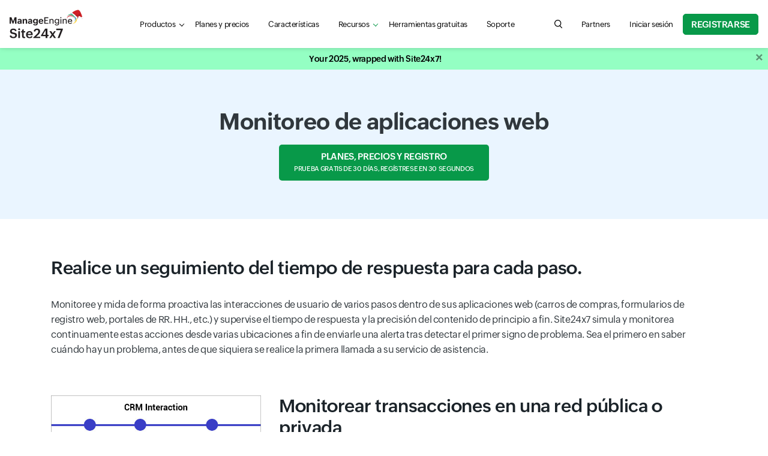

--- FILE ---
content_type: text/html
request_url: https://www.site24x7.com/es/web-application-monitoring.html?src=ml-footer&pg=web
body_size: 12821
content:
<!DOCTYPE html>
<html lang="es">
    <head>

        <!-- ZTM STARTS -->
        <script type="text/javascript">(function(w,s){var e=document.createElement("script");e.type="text/javascript";e.async=true;e.src="https://zohotagmanager.cdn.pagesense.io/ztmjs/0a792777671e4c4fbd61acf546ea9c77.js";var x=document.getElementsByTagName("script")[0];x.parentNode.insertBefore(e,x);})(window,"script");</script>
        <!-- ZTM ENDS -->

        <!-- Pagesense STARTS -->
        <script src="https://cdn-in.pagesense.io/js/0wk4aq5x/bd574a79138443698cff78980e7c478b.js"></script>
        <!-- Pagesense ENDS -->

        <meta http-equiv="Content-Type" content="text/html; charset=UTF-8"/>
        <meta http-equiv="X-UA-Compatible" content="IE=edge,chrome=1">

        <link rel="canonical" href="https://www.site24x7.com/es/web-application-monitoring.html" />

        <link rel="SHORTCUT ICON" href="//img.site24x7static.com/images/site24x7-fav.ico?p=Jan_14_2026">
        <link rel="preload" as="font" href="//css.site24x7static.com/fonts/zoho_puvi_regular.woff2" type="font/woff2" crossorigin="anonymous">
        <link rel="preload" as="font" href="//css.site24x7static.com/fonts/zoho_puvi_bold.woff2" type="font/woff2" crossorigin="anonymous">
        <link rel="preload" as="font" href="//css.site24x7static.com/fonts/zoho_puvi_semibold.woff2" type="font/woff2" crossorigin="anonymous">
        <link rel="stylesheet" href="//css.site24x7static.com/css/font-awesome.css?p=Jan_14_2026" type="text/css"/>

        
            <link rel="stylesheet" href="//css.site24x7static.com/css/bootstrap4.min.css?p=Jan_14_2026" type="text/css"/>
            <link rel="stylesheet" href="//css.site24x7static.com/css/new-style.min.css?p=Jan_14_2026" type="text/css"/>
        

        

        
        <meta name="viewport" content="width=device-width, initial-scale=1, maximum-scale=1"/>
        
        <script type="text/javascript">
            var rumMOKey = '68167b0b369af4d2424acc60f0f3fc81';
            (function () {
                if (window.performance && window.performance.timing && window.performance.navigation) {
                    var site24x7_rum_beacon = document.createElement('script');
                    site24x7_rum_beacon.async = true;
                    site24x7_rum_beacon.setAttribute('src', '//static.site24x7rum.eu/beacon/site24x7rum-min.js?appKey=' + rumMOKey);
                    document
                        .getElementsByTagName('head')[0]
                        .appendChild(site24x7_rum_beacon);
                }
            })(window)

            const accountsDomain = "accounts.zoho.com";
            const i18n = {
                "requestDemo": "Solicitar demostración",
                "getQuote": "Obtener cotización"
            }
        </script>
        
        <script type="text/javascript" src="//js.site24x7static.com/js/jquery.min.js?p=Jan_14_2026"></script>
        
	<title>Supervisión de aplicaciones web: Site24x</title>
	<meta name="description" content="Supervise la disponibilidad y el rendimiento de las aplicaciones web críticas para la empresa mediante el navegador real. Regístrese para una prueba GRATUITA y reciba notificaciones instantáneas cuando haya problemas con su aplicación, como problemas de conectividad, tiempo de carga lento de la página o errores de contenido."/>


        


        <!-- Generated by Eleventy -->
    </head>
    <body>
        
            
                
                    <header class="nav-sticky ">
    <div class="nav-header shadow-sm">
        <div class="nav-header-wrap">
            <nav class="navbar navbar-expand-lg navbar-toggleable-md navbar-light navbar-height">
                <div class="navbar-brand-width">
                    <a class="navbar-brand d-flex align-items-center" href="/es/"><img class="site24x7-logo"
                                                        src="//img.site24x7static.com/images/site24x7-logo-xmas.svg?p=Jan_14_2026"
                                                        alt="Manageengine Site24x7 Logo" width="102" height="21"></a>
                </div>
                <div class="search-hamburger d-flex align-items-center">
                    <a role="button" class="d-flex d-lg-none global-search-icon mr-3" id="mobile-search"
                       aria-controls="search-query" aria-label="search Site24x7.com"></a>
                    <button class="nav-toggler border-0 p-0" id="nav-toggler-btn" type="button" data-toggle="collapse"
                            data-target="#navbarNavAltMarkup"
                            aria-controls="navbarNavAltMarkup" aria-expanded="false" aria-label="Toggle navigation">
                        <div class="nav-toggler-menu">
                            <span></span>
                            <span></span>
                            <span></span></div>
                    </button>
                </div>
                <div class="collapse navbar-collapse justify-content-lg-between mt-2 mt-lg-0" id="navbarNavAltMarkup">
                    <ul class="navbar-nav d-flex  mb-3 mb-lg-0">
                        <li class="nav-item nav-item-sm-border-bottom">
                            <div class="dropdown" id="menuDropdown">
                                <a class="nav-link nav-link-color nav-link-text-size px-lg-3 link-caret link-caret--nav"
                                   href="#" id="navbarDropdown" role="button" data-toggle="dropdown"
                                   aria-haspopup="true" aria-expanded="false">Productos</a>
                                <div class="dropdown-menu product-menu-dropdown dropdown-shadow product-menu-offset border-0 m-0 p-0"
                                     aria-labelledby="navbarDropdown">
                                    <div class="p-lg-3">
                                        <div class="row">
                                            <div class="col-12 col-sm-12 col-md-8 mb-3 mb-md-0">
                                                <div class="px-3 pt-3 pb-3 pb-lg-2 h-100 product-dropdown-bg">
                                                    <div class="d-flex align-items-baseline mb-3 mb-lg-2">
                                                        <!--<img class="mr-1" src="//img.site24x7static.com/images/site24x7-logo.svg"
                                                             alt="Site24x7 Logo" width="70">-->
                                                        <span class="product-header">Monitoreo todo en uno</span>
                                                    </div>
                                                    <div class="row product-wrap" data-parent="All-in-one">
                                                        <div class="col-12 col-sm-6 mb-3 mb-lg-2 product-card">
                                                            <a class="product-module p-0 p-lg-2"
                                                               href="/es/web-site-performance.html?src=ProdMenu">
                                                                <div>
                                                                    <span class="product-sub-header mb-2">Sitio web</span>
                                                                    <p class="product-description mb-0">Realice un seguimiento del tiempo de actividad del sitio web, las API y las aplicaciones mediante comprobaciones sintéticas.</p>
                                                                </div>
                                                            </a>
                                                        </div>

                                                        <div class="col-12 col-sm-6 mb-3 mb-lg-2 product-card">
                                                            <a class="product-module p-0 p-lg-2"
                                                               href="/es/server-monitoring.html?src=ProdMenu">
                                                                <div>
                                                                    <span class="product-sub-header mb-2">Servidora</span>
                                                                    <p class="product-description mb-0">Supervise las cargas de trabajo en servidores, máquinas virtuales y contenedores.</p>
                                                                </div>
                                                            </a>
                                                        </div>

                                                        <div class="col-12 col-sm-6 mb-3 mb-lg-2 product-card">
                                                            <a class="product-module p-0 p-lg-2"
                                                               href="/es/cloud-monitoring.html?src=ProdMenu">
                                                                <div>
                                                                    <span class="product-sub-header mb-2">Nube</span>
                                                                    <p class="product-description mb-0">Obtenga información sobre los recursos en la nube de AWS, Microsoft Azure y GCP.</p>
                                                                </div>
                                                            </a>
                                                        </div>

                                                        <div class="col-12 col-sm-6 mb-3 mb-lg-2 product-card">
                                                            <a class="product-module p-0 p-lg-2"
                                                               href="/es/network-monitoring.html?src=ProdMenu">
                                                                <div>
                                                                    <span class="product-sub-header mb-2">Red</span>
                                                                    <p class="product-description mb-0">Supervise el estado de los dispositivos de red críticos para garantizar la confiabilidad.</p>
                                                                </div>
                                                            </a>
                                                        </div>

                                                        

                                                        <div class="col-12 col-sm-6 mb-3 mb-lg-2 product-card">
                                                            <a class="product-module p-0 p-lg-2"
                                                               href="/es/application-performance-monitoring.html?src=ProdMenu">
                                                                <div>
                                                                    <span class="product-sub-header mb-2">Perspectiva de APM</span>
                                                                    <p class="product-description mb-0">Solucionar problemas de rendimiento en aplicaciones de producción.</p>
                                                                </div>
                                                            </a>
                                                        </div>

                                                        <div class="col-12 col-sm-6 mb-3 mb-lg-2 product-card">
                                                            <a class="product-module p-0 p-lg-2"
                                                               href="/es/real-user-monitoring.html?src=ProdMenu">
                                                                <div>
                                                                    <span class="product-sub-header mb-2">Monitoreo de usuarios reales (RUM)</span>
                                                                    <p class="product-description mb-0">Administre la experiencia digital de usuarios reales en sitios web, aplicaciones web y SPA.</p>
                                                                </div>
                                                            </a>
                                                        </div>

                                                        <div class="col-12 col-sm-6 mb-3 mb-lg-2 product-card">
                                                            <a class="product-module p-0 p-lg-2"
                                                               href="/es/log-management.html?src=ProdMenu">
                                                                <div>
                                                                    <span class="product-sub-header mb-2">Gestión de registros</span>
                                                                    <p class="product-description mb-0">Supervise y resuelva problemas utilizando registros de diferentes fuentes.</p>
                                                                </div>
                                                            </a>
                                                        </div>

                                                    </div>
                                                </div>
                                            </div>

                                            <div class="col-12 col-sm-12 col-md-4">
                                                <div class="row">

                                                    <div class="col-12 col-sm-6 col-md-12 mb-3 pl-md-0 product-wrap"
                                                         data-parent="StatusIQ">
                                                        <div class="product-dropdown-bg product-card h-100">
                                                            <a class="product-module p-3" href="/es/statusiq/?src=ProdMenu">
                                                                <div class="d-flex align-items-baseline mb-2">
                                                                    <!--<img class="mr-1"
                                                                         src="//img.site24x7static.com/images/site24x7-logo.svg"
                                                                         alt="Site24x7 Logo" width="70">-->
                                                                    <span class="product-header">Estado IQ</span>
                                                                </div>
                                                                <p class="product-description mb-0">Páginas de estado alojadas para la comunicación de incidentes.</p>
                                                            </a>

                                                        </div>
                                                    </div>

                                                    <div class="col-12 col-sm-6 col-md-12 mb-3 pl-md-0 product-wrap"
                                                         data-parent="MSP">
                                                        <div class="product-dropdown-bg product-card h-100">
                                                            <a class="product-module p-3" href="/es/msp/?src=ProdMenu">
                                                                <div class="d-flex align-items-baseline mb-2">
                                                                    <!--<img class="mr-1"
                                                                         src="//img.site24x7static.com/images/site24x7-logo.svg"
                                                                         alt="Site24x7 Logo" width="70">-->
                                                                    <span class="product-header">MSP</span>
                                                                </div>
                                                                <p class="product-description mb-0">Monitoreo remoto de infraestructura para MSP</p>
                                                            </a>

                                                        </div>
                                                    </div>

                                                    <div class="col-12 col-sm-6 col-md-12 mb-3 mb-md-0 pl-md-0 product-wrap" data-parent="MEITOM">
                                                            <div class="product-dropdown-bg product-card h-100">
                                                                <a class="product-module p-3" href="/me-itom-solutions.html?src=ProdMenu">
                                                                <div class="d-flex align-items-center mb-2">
                                                                    <!--<img class="mr-1" src="//img.site24x7static.com/images/manageengine-logo.svg" alt="Site24x7 Logo" width="120">-->
                                                                    <span class="product-header" style="line-height: 22px;">ITOM</span>
                                                                </div>
                                                                <p class="product-description mb-0">Administre y optimice el rendimiento de la red y del servidor a través de soluciones ITOM locales.</p>
                                                                </a>
                                                            </div>
                                                        </div>

                                                </div>
                                            </div>
                                        </div>

                                    </div>
                                </div>
                            </div>

                        </li>

                        <li class="nav-item nav-item-sm-border-bottom">
                            <a class="nav-link nav-link-color nav-link-text-size px-lg-3" href="/es/site24x7-pricing.html">Planes y precios</a>
                        </li>

                         

                            <li class="nav-item nav-item-sm-border-bottom">
                                <a class="nav-link nav-link-color nav-link-text-size px-lg-3"
                                   href="/es/features.html">Características</a>
                            </li>
                        

                        

                        
                            <li class="nav-item nav-item-sm-border-bottom">
                                <div class="dropdown" id="resource-menu">
                                    <a class="nav-link nav-link-color nav-link-text-size px-lg-3 link-caret link-caret--nav"
                                       href="#" role="button" id="dropdownMenuLink" data-toggle="dropdown"
                                       aria-haspopup="true" aria-expanded="false">Recursos</a>
                                    <div class="dropdown-menu resource-menu-dropdown dropdown-shadow resource-menu-dropdown-offset p-0 m-0 border-0"
                                         aria-labelledby="dropdownMenuLink">
                                        
                                            <a class="dropdown-item resource-menu-dropdown-item px-3 pb-2 pt-0 pt-lg-2" href="/es/learn/">Aprender</a>
                                        
                                        
                                            <a class="dropdown-item resource-menu-dropdown-item px-3 pb-2 pt-0 pt-lg-2" href="/es/datasheet/">Hojas de datos</a>
                                        
                                        <a class="dropdown-item resource-menu-dropdown-item px-3 pb-2 pt-0 pt-lg-2" href="/es/customers.html">Clientes</a>
                                        <a class="dropdown-item resource-menu-dropdown-item px-3 pb-2 pt-0 pt-lg-2" href="/es/webinars.html">seminarios web</a>
                                        <a class="dropdown-item resource-menu-dropdown-item px-3 pb-2 pt-0 pt-lg-2" href="/es/training.html?src=ml-footer">Capacitación</a>
                                        <a class="dropdown-item resource-menu-dropdown-item px-3 pb-2 pt-0 pt-lg-2" href="/es/whitepapers/?src=ml-footer">Papel blanco</a>
                                        <a class="dropdown-item resource-menu-dropdown-item px-3 pb-2 pt-0 pt-lg-2" href="/es/casestudies/">Estudios de caso</a>
                                        
                                            <a class="dropdown-item resource-menu-dropdown-item px-3 pb-2 pt-0 pt-lg-2" href="/es/ebook/">eBook</a>
                                        
                                    </div>
                                </div>
                            </li>
                        

                        
                            <li class="nav-item nav-item-sm-border-bottom">
                                <a class="nav-link nav-link-color nav-link-text-size px-lg-3" href="/es/tools/">Herramientas gratuitas</a>
                            </li>
                        

                        <li class="nav-item nav-item-sm-border-bottom">
                            <a class="nav-link nav-link-color nav-link-text-size px-lg-3" href="/es/contact-support.html">Soporte</a>
                        </li>

                    </ul>

                    <div class="navbar-nav flex-row justify-content-between align-items-center">
                        <form class="d-none d-lg-block" action="/search.html" method="GET" id="search-form">
                            <div class="search-wrap">
                                <input tabindex="-1" class="search-field" form="search-form" name="q" type="search"
                                       placeholder="Search for product information, help articles, and more..."
                                       autofocus id="search-input" aria-label="search text field">
                                <button type="button" class="global-search-icon search-btn" aria-controls="search-input"
                                        aria-label="search"></button>
                                <button type="button" class="search-close close-btn" aria-controls="search-input"
                                        aria-label="close"></button>
                            </div>
                        </form>

                        
                            <div class="nav-item">
                                <a class="nav-link nav-link-color nav-link-text-size px-lg-3"
                                   href="https://www.manageengine.com/me_partners.html#Spain" title="Partners">
                                    Partners
                                </a>
                            </div>
                        

                        
                            <div class="nav-item nav-item-btn-width">
                                <a class="nav-link nav-link-color nav-login-btn nav-login-btn-ml nav-link-text-size px-lg-3"
                                   href="/es/login.html" title="Iniciar sesión">
                                    Iniciar sesión
                                </a>
                            </div>
                        

                        

                        <div class="nav-item nav-item-btn-width">
                            <a class="nav-signup-btn  signup-btn--green" href="/signup.html?pack=502&lp=1&amp;l=es">Registrarse</a>
                        </div>
                    </div>

                </div>
                <div class="s247-search-container d-lg-none">
                    <div class="s247-search-wrap">
                        <div class="s247-search-box">
                            <form action="/search.html" class="s247-search-form">
                                <input class="s247-search-field" type="search"
                                       placeholder="Search website, help, and community..." name="q" id="search-query"
                                       aria-label="search input field">
                                <button type="submit" class="s247-search-submit" id="search-button"
                                        aria-label="search"></button>
                            </form>
                        </div>
                    </div>
                </div>
            </nav>
        </div>
    </div>
</header>
                
            
        
       
         <!-- webinar banner -->
            
        <div class="overlay"></div>
        <div id="temp-body">
            
            
    <div id="temp-body">
     <section class="bg-banner-solid bg-banner-solid--blue">
      <div class="hero-wrap text-left text-md-center">
       <h1>Monitoreo de aplicaciones web</h1> <a id="hero-pricing-btn" class="pricing-btn pricing-btn--green" href="site24x7-pricing.html?website">Planes, precios y registro<span class="pricing-btn__text">Prueba gratis de 30 días, regístrese en 30 segundos</span></a>
      </div>
     </section> <!-- Content    ============================================= -->
     <section>
      <div class="content-wrap">
       <h2>Realice un seguimiento del tiempo de respuesta para cada paso.</h2>
       <p>Monitoree y mida de forma proactiva las interacciones de usuario de varios pasos dentro de sus aplicaciones web (carros de compras, formularios de registro web, portales de RR. HH., etc.) y supervise el tiempo de respuesta y la precisión del contenido de principio a fin. Site24x7 simula y monitorea continuamente estas acciones desde varias ubicaciones a fin de enviarle una alerta tras detectar el primer signo de problema. Sea el primero en saber cuándo hay un problema, antes de que siquiera se realice la primera llamada a su servicio de asistencia.</p>
      </div>
      <div class="content-wrap">
       <div class="row flex-column-reverse flex-lg-row">
        <div class="col-12 col-lg-4">
         <img src="//img.site24x7static.com/images/crminteraction.jpg" alt="Monitor External / Internal Transactions" width="350" height="198">
        </div>
        <div class="col-12 col-lg-8">
         <h2>Monitorear transacciones en una red pública o privada</h2>
         <p>Simule y mida la experiencia del usuario final en vivo y complete interacciones de varios pasos para sitios web o aplicaciones web internas. Apenas se detecte un problema (ralentización, interrupción, contenido hackeado, etc.) en cualquier paso, se enviará inmediatamente un correo electrónico, un SMS, un mensaje de voz o notificaciones de inserción para dispositivos móvil a fin de que pueda corregir rápidamente el problema antes de que sus usuarios se vean afectados.</p>
        </div>
       </div>
      </div>
      <div class="content-wrap">
       <div class="row">
        <div class="col-12 col-lg-8">
         <h2>Cobertura global de monitoreo</h2>
         <p>Valide la experiencia del usuario desde <a class="content-wrap__anchor" href="multi-location-web-site-monitoring.html">más de 110 ubicaciones</a> en todo el mundo, dentro de su firewall o ambos. Cree escenarios realistas de prueba (por ejemplo, principales regiones de ingresos, trabajadores remotos, nuevas regiones con objetivo geográfico, etc.) e identifique de manera temprana las discrepancias en el tiempo de respuesta geográfica. Garantice experiencias web de calidad para todos los usuarios.</p>
        </div>
        <div class="col-12 col-lg-4">
         <img src="//img.site24x7static.com/images/Global-Monitoring-Coverage.jpg" alt="Global Monitoring Coverage" width="350" height="198">
        </div>
       </div>
      </div>
      <div class="content-wrap">
       <div class="row flex-column-reverse flex-lg-row">
        <div class="col-12 col-lg-4">
         <img loading="lazy" src="//img.site24x7static.com/images/es/Analyze-Availability.jpg" alt="Analyze Availability Response Time" width="350" height="236">
        </div>
        <div class="col-12 col-lg-8">
         <h2>Analice la disponibilidad y el tiempo de respuesta</h2>
         <p>Con los gráficos en tiempo real y los informes históricos de Site24x7, obtendrá una imagen clara de cómo se desempeña su sitio web con el tiempo, desde el punto de vista de sus usuarios. Identifique inmediatamente tendencias o desviaciones de desempeño y distribuya automáticamente la información o los informes de clasificación a los miembros del equipo o a las partes interesadas.</p>
        </div>
       </div>
      </div>
      <section class="grey_bg">
       <div class="content-wrap p-3 text-center">
        <h3>Obtenga una visibilidad sin igual en el desempeño de sus aplicaciones web</h3> <a class="content-wrap__anchor" href="application-performance-monitoring.html">Monitoreo del rendimiento de aplicaciones con Site24x7 APM Insight</a>
       </div>
      </section>
      <div class="content-wrap">
       <div class="row">
        <div class="col-12 col-lg-8">
         <h2>Realice un seguimiento de la precisión del contenido</h2>
         <p>Verifique la precisión del contenido del sitio web para cada paso de la transacción y detecte errores o hackers mucho más rápido. Simplemente configure palabras clave que deberían estar en sus páginas web o no (“Hackeado por”, “Servidor sobrecargado”, “Error 404”, etc.) y reciba una alerta de inmediato apenas se detecten infracciones de contenido.</p>
        </div>
        <div class="col-12 col-lg-4">
         <img loading="lazy" src="//img.site24x7static.com/images/es/Track-Content-Accuracy.jpg" alt="Track Content Accuracy" width="350" height="228">
        </div>
       </div>
      </div>
      <div class="content-wrap">
       <div class="row flex-column-reverse flex-lg-row">
        <div class="col-12 col-lg-4">
         <img loading="lazy" src="//img.site24x7static.com/images/es/Powerful-Intuitive-Recorder-tool.jpg" alt="Powerful Intuitive Recorder tool" width="350" height="198">
        </div>
        <div class="col-12 col-lg-8">
         <h2>Una potente herramienta intuitiva de grabación</h2>
         <p>Haga clic en los pasos que desea monitorear y grábelos de manera sencilla en una interfaz basada en navegador para crear automáticamente sus scripts de monitoreo. Es fácil comenzar, e incluso puede simular y monitorear las complejas tecnologías de la Web 2.0.</p>
        </div>
       </div>
      </div>
      <div class="content-wrap">
       <div class="row">
        <div class="col-12 col-lg-8">
         <h2>Reproducción de monitoreo de transacciones web</h2> <span>(Navegador real o Java)</span>
         <p>Reproduzca transacciones monitoreadas mediante un navegador Chrome o Firefox para comprender cómo las páginas web se cargan para sus usuarios (algo excelente para la clasificación y solución de problemas), o bien utilice una interfaz Java para simular solicitudes HTTP monitoreadas a una frecuencia más alta (excelente para monitorear el tiempo de actividad y el tiempo de respuesta puro). Además, puede identificar errores JavaScript en sus <a class="content-wrap__anchor" href="monitor-angular-applications.html">aplicaciones de una sola página</a> con el <a class="content-wrap__anchor" href="real-user-monitoring.html">monitoreo de usuarios reales</a>.</p>
        </div>
        <div class="col-12 col-lg-4">
         <img loading="lazy" src="//img.site24x7static.com/images/Web-Transaction-Monitoring.jpg" alt="Playback Web Transactions" width="350" height="198">
        </div>
       </div>
      </div>
      <div class="content-wrap text-center"> <a id="main-pricing-btn" class="pricing-btn pricing-btn--green" href="site24x7-pricing.html?website">Planes, precios y registro<span class="pricing-btn__text">Prueba gratis de 30 días, regístrese en 30 segundos</span></a>
      </div>
     </section> <!-- #content end -->
    </div>

            
        </div>

        

        
        <div id="footer">
            <!--Footer Starts-->
            
                <footer id="footer">
                    
                        <div class="footer-wrap">
   <!-- Footer Widgets
      ============================================= -->
   <div class="d-flex flex-column align-items-center text-center mb-4">
      <h2>Solución de monitoreo todo en uno</h2>
      <ul data-ft="all_box" class="footer-all-in-one-ul d-flex flex-row flex-wrap justify-content-center align-items-center">
         <li class="footer-all-in-one-li">
            <a href="/es/web-site-performance.html?src=ml-footer">Sitio web</a>
         </li>
         <li class="footer-all-in-one-li">
            <a href="/es/synthetic-monitoring.html?src=ml-footer">Sintético</a>
         </li>
         <li class="footer-all-in-one-li">
            <a href="/es/server-monitoring.html?src=ml-footer">Servidor</a>
         </li>
         <li class="footer-all-in-one-li">
            <a href="/es/cloud-monitoring.html?src=ml-footer">Cloud</a>
         </li>
         <li class="footer-all-in-one-li">
            <a href="/es/network-monitoring.html?src=ml-footer">La red</a>
         </li>
         <li class="footer-all-in-one-li">
            <a href="/es/application-performance-monitoring.html?src=ml-footer">Rendimiento de la aplicacióng</a>
         </li>
         <li class="footer-all-in-one-li">
            <a href="/es/real-user-monitoring.html?src=ml-footer">Supervisión de usuarios reales</a>
         </li>
         <li class="footer-all-in-one-li">
            <a href="/es/msp/?src=ml-footer">MSP</a>
         </li>
      </ul>
   </div>
   <div class="row">
      <div class="col-12 col-md-4 col-xl-one-fifth">
         <div class="footer-toggle position-relative">
            <h5 class="mb-2">Sitio web</h5>
         </div>
         <ul data-ft="link_column_web" class="footer-links mb-3">
            <li>
               <a href="/es/web-site-performance.html?src=ml-footer">Monitoreo de sitios web</a>
            </li>
            <li>
               <a href="/es/real-user-monitoring.html?src=ml-footer">Monitoreo de usuarios reales (RUM)</a>
            </li>
            <li>
               <a href="/es/web-page-analysis.html?src=ml-footer">Monitoreo de la velocidad de la página web </a>
            </li>
            <li>
               <a href="/es/synthetic-monitoring.html?src=ml-footer">Monitoreo sintético</a>
            </li>
            <li>
               <a href="/es/multi-location-web-site-monitoring.html?src=ml-footer">Supervisión de ubicaciones</a>
            </li>
            <li>
               <a href="/es/mail-server-monitoring.html?src=ml-footer">Monitoreo de servidores de correo</a>
            </li>
            <li>
               <a href="/es/dns-monitoring.html?src=ml-footer">Monitoreo de DNS</a>
            </li>
            <li>
               <a href="/es/web-site-availability.html?src=ml-footer">Supervisión de la disponibilidad del sitio web</a>
            </li>
            <li>
               <a href="/es/web-application-monitoring.html?src=ml-footer">Monitoreo de aplicaciones web</a>
            </li>
            <li>
               <a href="/es/ssl-certificate-monitoring.html?src=ml-footer">Monitoreo de certificados SSL</a>
            </li>
            <li>
               <a href="/es/ftp-monitoring.html?src=ml-footer">Monitoreo FTP</a>
            </li>
            <li>
               <a href="/es/monitor-internal-network.html?src=ml-footer">Supervisar la red interna</a>
            </li>
            <li>
                <a href="/es/statusiq/">Páginas de estado alojadas</a>
            </li>
            <li>
               <a href="/es/rest-api-monitoring.html?src=ml-footer">Supervisión de la API REST</a>
            </li>
            <li>
                <a href="/es/soap-monitoring.html?src=ml-footer">Monitoreo SOAP</a>
            </li>
         </ul>
         <div class="footer-promo-card d-none d-xl-block">
            <h5 class="mb-2 webinar-title"></h5>
            <p class="mb-2 webinar-desc"></p>
            <p class="mb-2 webinar-date"></p>
            <ul class="d-flex flex-row flex-wrap">
               <li class="webinar-group-item pr-1"><a class="text-primary webinar-reg-link-1" href="" target="_blank" rel="noopener"></a></li>
               <li class="webinar-group-item px-1"><a class="text-primary webinar-reg-link-2" href="" target="_blank" rel="noopener"></a></li>
               <li class="webinar-group-item webinar-group-item-last pl-1 pl-md-0"><a class="text-primary webinar-reg-link-3" href="" target="_blank" rel="noopener"></a> </li>
            </ul>
         </div>
      </div>
      <div class="col-12 col-md-4 col-xl-one-fifth">
         <div class="footer-toggle position-relative">
            <h5 class="mb-2">Servidor</h5>
         </div>
         <ul data-ft="link_column_server" class="footer-links mb-3">
            <li>
               <a href="/es/server-monitoring.html?src=ml-footer">Monitoreo de servidores</a>
            </li>
            <li>
               <a href="/es/vmware-monitoring.html?src=ml-footer">Monitorización de VMware</a>
            </li>
            <li>
               <a href="/es/nutanix-monitoring.html?src=ml-footer">Monitorización de Nutanix</a>
            </li>
            <li>
               <a href="/es/windows-monitoring.html?src=ml-footer">Monitoreo de Windows</a>
            </li>
            <li>
               <a href="/es/linux-monitoring.html?src=ml-footer">Supervisión de Linux</a>
            </li>
            <li>
               <a href="/es/plugins.html?src=ml-footer">Complementos Site24x7</a>
            </li>
            <li>
               <a href="/es/iis-monitoring.html?src=ml-footer">Supervisión de IIS</a>
            </li>
            <li>
               <a href="/es/sql-server-monitoring.html?src=ml-footer">Monitoreo SQL</a>
            </li>
            <li>
               <a href="/es/ms-exchange-server-monitoring.html?src=ml-footer">Servidor MS Exchange</a>
            </li>
            <li>
               <a href="/es/plugins/statsd-monitoring.html?src=ml-footer">Supervisión de métricas de StatsD</a>
            </li>
            <!--<li>
               <a href="/prometheus-monitoring.html?src=ml-footer">Monitoreo de Prometeo</a>
            </li>-->
            <li>
               <a href="/es/docker-monitoring.html?src=ml-footer">Monitoreo de Docker</a>
            </li>
            <li>
               <a href="/es/kubernetes-monitoring.html?src=ml-footer">Supervisión de Kubernetes</a>
            </li>
            <li>
               <a href="/es/it-automation.html?src=ml-footer">Automatización de TI</a>
            </li>
            <li>
               <a href="/es/cron-monitoring.html?src=ml-footer">Monitoreo de cron</a>
            </li>
         </ul>
         <div>
            <h5 class="footer-header mb-2">
               <a href="/es/infrastructure-monitoring.html?src=ml-footer" title="Infrastructure Monitoring">Monitoreo de Infraestructura</a>
            </h5>
         </div>
         <div>
            <div class="footer-toggle position-relative">
               <h5 class="mb-2">Cloud</h5>
            </div>
            <ul data-ft="link_column_cloud" class="footer-links mb-3">
               <li>
                  <a href="/es/cloud-monitoring.html?src=ml-footer" >Monitoreo en la nube</a>
               </li>
               <li>
                  <a href="/es/aws-monitoring.html?src=ml-footer" >Monitoreo de AWS</a>
               </li>
               <li>
                  <a href="/es/azure/?src=ml-footer">Monitoreo de Azure</a>
               </li>
               <li>
                  <a href="/es/gcp/?src=ml-footer">Supervisión de GCP</a>
               </li>
            </ul>
         </div>

         

      </div>
      <div class="col-12 col-md-4 col-xl-one-fifth">
         <div class="footer-toggle position-relative">
            <h5 class="mb-2">APM</h5>
         </div>
         <ul data-ft="link_column_apm" class="footer-links mb-3">
            <li>
               <a href="/es/application-performance-monitoring.html?src=ml-footer">Monitorización del rendimiento de aplicaciones</a>
            </li>
            <li>
               <a href="/es/what-is-apm.html?src=ml-footer">¿Qué es APM?</a>
            </li>
            <li>
               <a href="/es/java-application-monitor.html?src=ml-footer">Supervisión del rendimiento de Java</a>
            </li>
            <li>
               <a href="/es/microsoft-net-application-monitor.html?src=ml-footer">Supervisión del rendimiento de .NET</a>
            </li>
            <li>
               <a href="/es/ruby-monitoring.html?src=ml-footer">Supervisión del rendimiento de rubí</a>
            </li>
            <li>
               <a href="/es/php-monitoring.html?src=ml-footer">Monitoreo PHP</a>
            </li>
            <li>
               <a href="/es/node-js-monitoring.html?src=ml-footer">Supervisión del rendimiento de Node.js</a>
            </li>
            <li>
               <a href="/es/real-user-monitoring.html?src=ml-footer">Supervisión de usuarios reales</a>
            </li>
            <li>
               <a href="/es/mobile-apm.html?src=ml-footer">Monitoreo de aplicaciones móviles</a>
            </li>
            <li>
               <a href="/es/end-user-experience-monitoring.html?src=ml-footer">Supervisión de la experiencia del usuario final</a>
            </li>
            <li>
               <a href="/es/application-monitoring.html?src=ml-footer">Monitoreo de aplicaciones</a>
            </li>
            <li>
               <a href="/es/full-stack-observability.html?src=ml-footer">Observabilidad de pila completa</a>
            </li>
         </ul>
         <div>
            <div class="footer-toggle position-relative">
               <h5 class="mb-2">Gestión de registros</h5>
            </div>
            <ul data-ft="link_column_log" class="footer-links mb-3">
               <li><a href="/es/log-management.html?src=ml-footer">Gestión de registros</a></li>
               <li><a href="/es/zoom-monitoring.html?src=ml-footer">Supervisión de Zoom</a></li>
               <li><a href="/es/aws-log-management.html?src=ml-footer">Administración de registros de AWS</a></li>
            </ul>
         </div>
         <div>
            <h5 class="footer-header mb-2">
               <a href="/es/uptime-monitoring.html?src=ml-footer" title="Uptime Monitoring">Supervisión del tiempo de actividad</a>
            </h5>
         </div>
         <div>
            <h5 class="footer-header mb-2">
               <a href="/es/vdi-monitoring.html?src=ml-footer">Supervisión VDI</a>
            </h5>
         </div>
         <div>
            <h5 class="footer-header mb-2">
               <a href="/es/me-itom-solutions.html?src=ml-footer">ManageEngine ITOM</a>
            </h5>
         </div>
         <div>
            <h5 class="footer-header mb-2">
               <a href="/es/msp/?src=ml-footer" id="common-msp-foooter" title="Managed Service Provider">Para MSP/CSP</a>
            </h5>
         </div>
         
            <div>
               <h5 class="footer-header mb-2">
                  <a href="/es/features.html?src=ml-footer" id="common-msp-foooter" title="Features">Características</a>
               </h5>
            </div>
         
      </div>
      <div class="col-12 col-md-4 col-xl-one-fifth">
         <div class="footer-toggle position-relative">
            <h5 class="mb-2">La red</h5>
         </div>
         <ul data-ft="link_column_5" class="footer-links mb-3">
            <li>
               <a href="/es/network-monitoring.html?src=ml-footer">Monitorización de red</a>
            </li>
            <li>
               <a href="/es/network-traffic-monitoring.html?src=ml-footer">Monitoreo de tráfico de red</a>
            </li>
            <li>
               <a href="/es/network-configuration-manager.html?src=ml-footer">Administrador de configuración de red</a>
            </li>
            <li>
               <a href="/es/voip-monitoring.html?src=ml-footer">Monitoreo VoIP</a>
            </li>
            <li>
               <a href="/es/vpn-monitoring.html?src=ml-footer">Supervisión de VPN</a>
            </li>
            <li>
               <a href="/es/switch-monitoring.html?src=ml-footer">Supervisión de interruptores</a>
            </li>
            <li>
               <a href="/es/router-monitoring.html?src=ml-footer">Supervisión de enrutadores</a>
            </li>
            <li>
               <a href="/es/network/cisco-monitoring.html?src=ml-footer">Monitoreo de Cisco</a>
            </li>
            <li>
               <a href="/es/network/what-is-snmp.html?src=ml-footer">¿Qué es SNMP?</a>
            </li>
            <li>
               <a href="/es/network/device-vendors.html?src=ml-footer">proveedores de dispositivos de red</a>
            </li>
            <li>
               <a href="/es/network-mapping.html?src=ml-footer">Mapeo de red</a>
            </li>
            <li>
               <a href="/blog/monitoring-remote-work-infrastructure">Monitoreo remoto de infraestructura</a>
            </li>
            
         </ul>
         <!--<div>
            <div class="footer-toggle position-relative">
               <h5 class="mb-2"> Herramientas gratuitas</h5>
            </div>
            <ul data-ft="link_column_6" class="footer-links mb-3">
               <li>
                  <a href="/find-ip-address-of-web-site.html" >Buscar dirección IP</a>
               </li>
               <li>
                  <a href="/check-website-availability.html?src=ml-footer">Comprobar disponibilidad del sitio web</a>
               </li>
               <li>
                  <a href="/web-page-analyzer.html?src=ml-footer">Analizar página web</a>
               </li>
               <li>
                  <a href="/dns-lookup.html?src=ml-footer">Análisis DNS</a>
               </li>
               <li>
                  <a href="/find-website-location.html?src=ml-footer">Encontrar ubicacion</a>
               </li>
               <li>
                  <a href="/tools/web-speed-report.html?src=ml-footer">Prueba de velocidad de la página web</a>
               </li>
               <li>
                  <a href="/tools/aws-designer.html?src=ml-footer">Herramienta gratuita de diseño de AWS</a>
               </li>
            </ul>
         </div>-->
      </div>
      <div class="col-12 col-md-4 col-xl-one-fifth">
         <div>
            <div class="footer-toggle position-relative">
               <h5 class="mb-2">Enlaces rápidos</h5>
            </div>
            <ul data-ft="link_column_7" class="footer-links mb-3">
               <li>
                  <a href="/es/about-site24x7.html?src=ml-footer">Acerca de Site24x7</a>
               </li>
               <li>
                  <a href="/es/site24x7-pricing.html?src=ml-footer">Planes y Precios</a>
               </li>
               <li>
                  <a href="/es/customers.html?src=ml-footer">Nuestros clientes</a>
               </li>
               <li>
                  <a href="/es/site24x7-testimonials.html?src=ml-footer">Testimonios</a>
               </li>
               <li>
                  <a href="/es/news/?src=ml-footer">Presione soltar</a>
               </li>
               <li>
                  <a href="/events.html?src=ml-footer">Eventos</a> | <a href="/es/newsletter/">Boletin informativo</a>
               </li>
               <li>
                  <a href="/es/contact-support.html?src=ml-footer">Soporte de contacto</a> | <a href="/es/schedule-demo.html?src=ml-footer">Solicitar demo</a>
               </li>
               <li>
                  <a href="https://www.manageengine.com/me_partners.html#Spain?src=ml-footer">Convertirse en un compañero</a>
               </li>
               <li>
                  <a href="/es/whats-new-in-site24x7.html?src=ml-footer">Qué hay de nuevo</a>
               </li>
               <!--<li>
                  <a href="//status.site24x7.com">Estado del servicio Site24x7</a>
               </li>-->
               <!--<li>
                  <a href="/benchmarks">Puntos de referencia de rendimiento del sitio web</a>
               </li>-->
            </ul>
         </div>
         <div class="footer-toggle position-relative">
            <h5 class="mb-2">Recursos</h5>
         </div>
         <ul data-ft="link_column_8" class="footer-links mb-3">
            <!--<li>
               <a href="/blog">Blog</a>
            </li>
            <li>
               <a href="/community">Comunidad</a>
            </li>
            <li>
               <a href="/learn/">Aprender</a>
            </li>
            <li>
               <a href="/help">Documentación de ayuda</a>
            </li>
            <li>
               <a href="/help/api/">API</a>
            </li>-->

            
               <li><a rel="noopener" href="/es/learn/?src=ml-footer">Aprender</a></li>
            
            <li>
               <a href="/es/webinars.html?src=ml-footer">seminarios web</a>
            </li>
            <li>
               <a href="/es/training.html?src=ml-footer">Capacitación</a>
            </li>
            <li>
               <a href="/es/whitepapers/?src=ml-footer">Papel blanco</a> | <a href="/es/casestudies/">Estudios de caso</a>
            </li>
            <!--<li>
               <a href="/industry-insights/">Informe de encuesta de TI 2020-21</a>
            </li>
            <li>
               <a href="/it-glossary/">Glosario de TI</a>
            </li>-->
         </ul>
         <div>
            <h5 class="mb-2">Comprometerse con nosotras en</h5>
            <div class="social-icons-new d-flex justify-content-between">
               <a class="footer-social-icon" aria-label="Follow us on Twitter" href="https://twitter.com/Site24x7" rel="noopener" rel="noreferrer" target="_blank" style="background-image: url(///img.site24x7static.com/images/twitter-logo.svg?p=Jan_14_2026);"></a>
               <a class="footer-social-icon" aria-label="Connect with us on Facebook" href="https://facebook.com/Site24x7" rel="noopener" rel="noreferrer" target="_blank" style="background-image: url(///img.site24x7static.com/images/facebook-logo.svg?p=Jan_14_2026);"></a>
               <a class="footer-social-icon" aria-label="Enagage with us on LinkedIn" href="https://www.linkedin.com/company/site24x7" rel="noopener" rel="noreferrer" target="_blank"  style="background-image: url(///img.site24x7static.com/images/linkedin-logo.svg?p=Jan_14_2026);"></a>
               <a class="footer-social-icon" aria-label="Read our blog" href="https://www.site24x7.com/blog" rel="noopener" rel="noreferrer" target="_blank" style="background-image: url(///img.site24x7static.com/images/rss-feed-logo.svg?p=Jan_14_2026);"></a>
               <a class="footer-social-icon" aria-label="Watch our videos on Youtube" href="https://www.youtube.com/site24x7" rel="noopener" target="_blank" rel="noreferrer" style="background-image: url(///img.site24x7static.com/images/youtube-logo.svg?p=Jan_14_2026);"></a>
               <a class="footer-social-icon" aria-label="View our presentations on SlideShare" href="https://www.slideshare.net/site24x7" rel="noopener" rel="noreferrer" target="_blank" style="background-image: url(///img.site24x7static.com/images/slideshare-logo.svg?p=Jan_14_2026);"></a>
            </div>
            <div class="divisionHead mt-3" style="font-size: .84375rem;"><span class="zLogo">ManageEngine</span> es una división de <span class="zLogo">Zoho Corp.</span></div>
         </div>
      </div>
      <div class="col-12 col-sm-10 col-md-4 d-xl-none mt-3">
         <div class="footer-promo-card d-xl-none">
            <h5 class="mb-2 webinar-title"></h5>
            <p class="webinar-desc"></p>
            <p class="webinar-date"></p>
            <ul class="d-flex flex-row flex-wrap">
               <li class="webinar-group-item pr-1"><a class="text-primary webinar-reg-link-1" href="" target="_blank" rel="noopener"></a></li>
               <li class="webinar-group-item px-1"><a class="text-primary webinar-reg-link-2" href="" target="_blank" rel="noopener"></a></li>
               <li class="webinar-group-item webinar-group-item-last pl-1 pl-md-0 pl-lg-1"><a class="text-primary webinar-reg-link-3" href="" target="_blank" rel="noopener"></a> </li>
            </ul>
         </div>
      </div>
   </div>
</div>
<!-- Copyrights
                                                ============================================= -->
<div id="copyrights" class="py-3">
    <div class="d-flex flex-column align-items-center p-0 p-3">
        <div class="d-flex justify-content-center m-1">
            <ul class="d-flex flex-wrap justify-content-center flex-row align-items-center">
                <li class="ft-sec-nav">
                    <a href="/es/">El hogar</a>
                </li>
                <li class="ft-sec-nav">
                    <!--<a rel="noopener" href="/privacypolicy.html?src=ml-footer">Política de privacidad</a>-->

                    
                        <a rel="noopener" href="/privacypolicy.html?src=ml-footer">Política de privacidad</a>
                    
                </li>
                <li class="ft-sec-nav">
                    <a href="/terms.html?src=ml-footer">Términos de Uso</a>
                </li>
                <li class="ft-sec-nav">
                    <!--<a href="/security.html?src=ml-footer">Seguridad</a>-->

                    
                        <a rel="noopener" href="/security.html?src=ml-footer">Seguridad</a>
                    
                </li>
                <li class="ft-sec-nav">
                    <a rel="noopener" href="https://www.zoho.com/gdpr.html?src=ml-footer">Disponibilidad de GDPR</a>
                </li>
            </ul>
        </div>

        <div class="d-flex flex-column flex-sm-row justify-content-center m-1">
            <div class="mr-1">
                <label for="select-language">Idioma:</label>
                <select id="select-language" onchange="var href=this[this.selectedIndex].value;if(href!=''){window.location.href=href};">
                    <option value="/">English - United States</option>
                    <option value="https://www.site24x7.cn">Chinese (Simplified)</option>
                    <!---<option value="/da/">Dansk</option>-->
                    <option value="/de/">Deutsch</option>
                    <option value="/es/">Español</option>
                    <option value="/fr/">Français</option>
                    <option value="/id/">Bahasa Indonesia</option>
                    <option value="/it/">Italiano</option>
                    <option value="/ko/">Korean</option>
                    <option value="https://www.site24x7.jp">日本語</option>
                    <option value="/nl/">Nederlands</option>
                    <option value="/pl/">Polski</option>
                    <option value="/pt/">Portuguese</option>
                    <option value="/sv/">Svenska</option>
                    <option value="/th/">Thai</option>
                    <option value="/vi/">Vietnamese</option>
                     <option value="/ar/">العربية</option>
                </select>
            </div>

            <div>
                <label for="select-datacenter">Seleccionar centros de datos:</label>
                <select id="select-datacenter" onchange="var href=this[this.selectedIndex].value;if(href!=''){window.location.href=href};">
                    <option value="https://www.site24x7.com/signup.html?pack=502&amp;l=en">Site24x7.com</option>
                    <option value="https://www.site24x7.eu/signup.html?pack=502&amp;l=en">Site24x7.eu</option>
                    <option value="https://www.site24x7.net.au/signup.html?pack=502&amp;l=en">Site24x7.net.au</option>
                    <option value="https://www.site24x7.in/signup.html?pack=502&amp;l=en">Site24x7.in</option>
                    <option value="https://www.site24x7.cn/signup.html?pack=502&amp;l=zhcn">Site24x7.cn</option>
                </select>
            </div>
        </div>

        <!--<div class="d-flex justify-content-center m-1">
            <span class="text-center"> A service by <a rel="noopener" target="_blank" href="//www.zoho.com/">
                    <span class="zoho-logo"></span> Corp</a> . © 2025. All Rights Reserved.</span>
        </div>-->
        <div class="footer-copyrights-lg">
            <span id="copy-year">© 2026 <a href="https://www.zohocorp.com" target="_blank" title="Zoho Corporation Pvt. Ltd.">Zoho Corporation Pvt. Ltd.</a>  Reservados todos los derechos.</span>
        </div>

    </div>
</div>
<!-- #copyrights end -->
                    
                </footer>
            
            <!--Footer Ends-->
        </div>
        


        
        <script src="//js.site24x7static.com/js/s247tm.min.js?p=Jan_14_2026"></script>
        
        <script type="text/javascript" src="//js.site24x7static.com/js/popper.min.js?p=Jan_14_2026"></script>
        <script type="text/javascript" src="//js.site24x7static.com/js/bootstrap4.min.js?p=Jan_14_2026"></script>
        <script type="text/javascript" src="//js.site24x7static.com/js/confetti.js?p=Jan_14_2026"></script>
        <script type="text/javascript" src="//js.site24x7static.com/js/site24x7.js?p=Jan_14_2026"></script>


        

        

        

        

        

        

        <script>

            window.$zoho = window.$zoho || {};
            $zoho.salesiq = $zoho.salesiq || {
                ready: function () {
                }
            }

            // Gallery box view

            let images = document.querySelectorAll('#temp-body img:not(.nopopup)')
            var activeParent, activeImg
            var gboxStatus = false

            if (images.length > 0) {
                images.forEach(img => {
                    img.addEventListener('click', function (e) {
                        if (((img.height > 200) || (img.width > 200)) && !gboxStatus) {

                            activeParent = img.parentElement
                            activeImg = img

                            let viewBox = document.createElement('div')
                            viewBox.classList.add('gbox-view')
                            let gboxClose = document.createElement('button')
                            gboxClose.classList.add('gbox-close')
                            gboxClose.innerHTML = '&#215;'
                            gboxClose.addEventListener('click', function (e) {
                                handleGboxClose()
                            })
                            viewBox.append(gboxClose)
                            viewBox.append(img)
                            viewBox.addEventListener('click', function (e) {
                                if ([...e.target.classList].includes('gbox-view')) {
                                    handleGboxClose()
                                }
                            })
                            document.querySelector('#temp-body').append(viewBox)
                            gboxStatus = true;

                        }
                    })
                })

                document.addEventListener('keydown', function (e) {
                    if ((e.keyCode == 27) && gboxStatus) {
                        handleGboxClose()
                    }
                })

                function handleGboxClose() {
                    activeParent.append(activeImg)
                    document.querySelector('.gbox-view').remove()
                    gboxStatus = false
                }
            }

            function sendSIQEvent(msg) {
                try {
                    $zoho.salesiq.visitor.customaction(`{'eventCategory':'${msg}'}`);
                } catch (exp) {
                }
            }

        </script>

    </body>
</html>

--- FILE ---
content_type: text/javascript
request_url: https://cdn-in.pagesense.io/js/0wk4aq5x/bd574a79138443698cff78980e7c478b_visitor_count.js
body_size: -93
content:
window.ZAB.visitorData = {"experiments":{},"time":1768526795056}